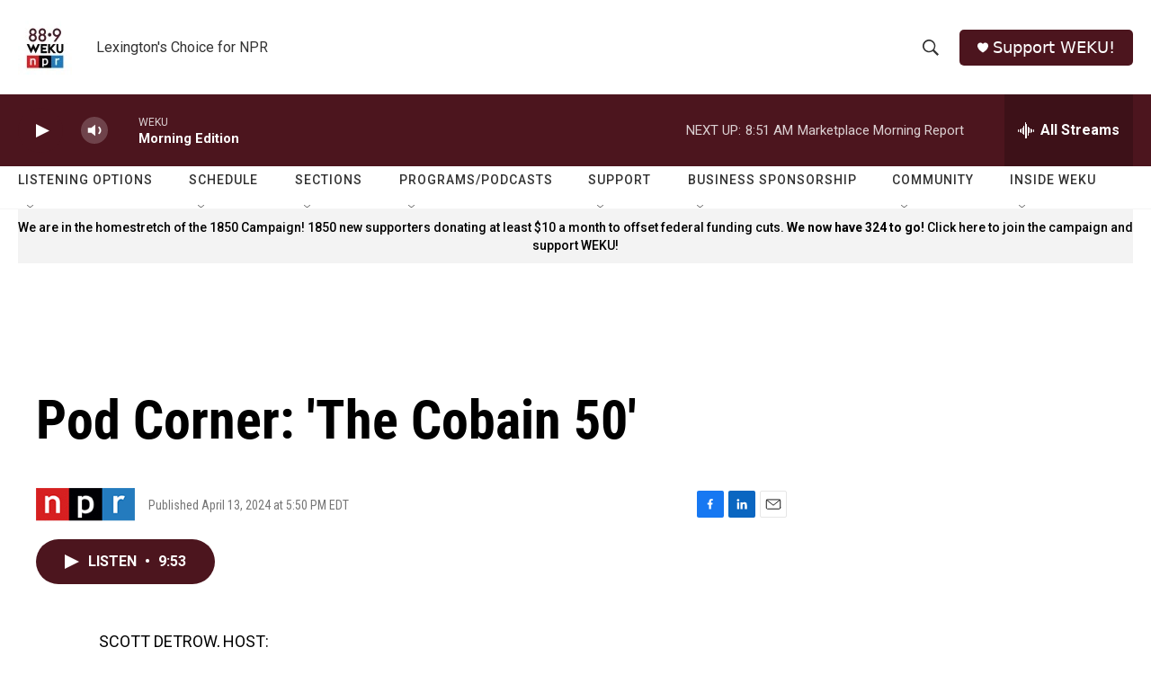

--- FILE ---
content_type: text/html; charset=utf-8
request_url: https://www.google.com/recaptcha/api2/aframe
body_size: 266
content:
<!DOCTYPE HTML><html><head><meta http-equiv="content-type" content="text/html; charset=UTF-8"></head><body><script nonce="4wlSNMdZl7ggWrQd4w8ktw">/** Anti-fraud and anti-abuse applications only. See google.com/recaptcha */ try{var clients={'sodar':'https://pagead2.googlesyndication.com/pagead/sodar?'};window.addEventListener("message",function(a){try{if(a.source===window.parent){var b=JSON.parse(a.data);var c=clients[b['id']];if(c){var d=document.createElement('img');d.src=c+b['params']+'&rc='+(localStorage.getItem("rc::a")?sessionStorage.getItem("rc::b"):"");window.document.body.appendChild(d);sessionStorage.setItem("rc::e",parseInt(sessionStorage.getItem("rc::e")||0)+1);localStorage.setItem("rc::h",'1768917011105');}}}catch(b){}});window.parent.postMessage("_grecaptcha_ready", "*");}catch(b){}</script></body></html>